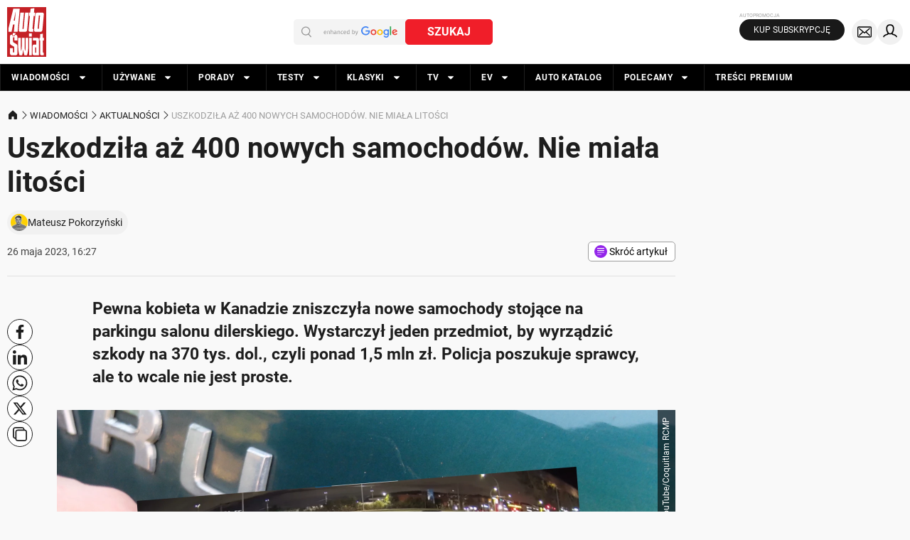

--- FILE ---
content_type: application/javascript; charset=utf-8
request_url: https://fundingchoicesmessages.google.com/f/AGSKWxVdCTIysxL2d_f1_KAC3XsdKfUc6RvdSNLTJIo_zHPxM4TYkmqps_5de_Ox3iN9JRaiVbXU0CRjcZwh5KQvZuFIo7yvsXKPuwSy0FQVfK7MouZjX8X95RCIdugbeWXrTNTKpyoasQ==?fccs=W251bGwsbnVsbCxudWxsLG51bGwsbnVsbCxudWxsLFsxNzY4OTg1MzQ1LDk3MDAwMDAwMF0sbnVsbCxudWxsLG51bGwsW251bGwsWzcsNl0sbnVsbCxudWxsLG51bGwsbnVsbCxudWxsLG51bGwsbnVsbCxudWxsLG51bGwsMV0sImh0dHBzOi8vd3d3LmF1dG8tc3dpYXQucGwvd2lhZG9tb3NjaS9ha3R1YWxub3NjaS9rYW5hZGEtdXN6a29kemlsYS1hei00MDAtbm93eWNoLXNhbW9jaG9kb3ctbmllLW1pYWxhLWxpdG9zY2kvcjEwenFqNyIsbnVsbCxbWzgsIjlvRUJSLTVtcXFvIl0sWzksImVuLVVTIl0sWzE2LCJbMSwxLDFdIl0sWzE5LCIyIl0sWzE3LCJbMF0iXSxbMjQsIiJdLFsyOSwiZmFsc2UiXV1d
body_size: 119
content:
if (typeof __googlefc.fcKernelManager.run === 'function') {"use strict";this.default_ContributorServingResponseClientJs=this.default_ContributorServingResponseClientJs||{};(function(_){var window=this;
try{
var qp=function(a){this.A=_.t(a)};_.u(qp,_.J);var rp=function(a){this.A=_.t(a)};_.u(rp,_.J);rp.prototype.getWhitelistStatus=function(){return _.F(this,2)};var sp=function(a){this.A=_.t(a)};_.u(sp,_.J);var tp=_.ed(sp),up=function(a,b,c){this.B=a;this.j=_.A(b,qp,1);this.l=_.A(b,_.Pk,3);this.F=_.A(b,rp,4);a=this.B.location.hostname;this.D=_.Fg(this.j,2)&&_.O(this.j,2)!==""?_.O(this.j,2):a;a=new _.Qg(_.Qk(this.l));this.C=new _.dh(_.q.document,this.D,a);this.console=null;this.o=new _.mp(this.B,c,a)};
up.prototype.run=function(){if(_.O(this.j,3)){var a=this.C,b=_.O(this.j,3),c=_.fh(a),d=new _.Wg;b=_.hg(d,1,b);c=_.C(c,1,b);_.jh(a,c)}else _.gh(this.C,"FCNEC");_.op(this.o,_.A(this.l,_.De,1),this.l.getDefaultConsentRevocationText(),this.l.getDefaultConsentRevocationCloseText(),this.l.getDefaultConsentRevocationAttestationText(),this.D);_.pp(this.o,_.F(this.F,1),this.F.getWhitelistStatus());var e;a=(e=this.B.googlefc)==null?void 0:e.__executeManualDeployment;a!==void 0&&typeof a==="function"&&_.To(this.o.G,
"manualDeploymentApi")};var vp=function(){};vp.prototype.run=function(a,b,c){var d;return _.v(function(e){d=tp(b);(new up(a,d,c)).run();return e.return({})})};_.Tk(7,new vp);
}catch(e){_._DumpException(e)}
}).call(this,this.default_ContributorServingResponseClientJs);
// Google Inc.

//# sourceURL=/_/mss/boq-content-ads-contributor/_/js/k=boq-content-ads-contributor.ContributorServingResponseClientJs.en_US.9oEBR-5mqqo.es5.O/d=1/exm=ad_blocking_detection_executable,kernel_loader,loader_js_executable/ed=1/rs=AJlcJMwtVrnwsvCgvFVyuqXAo8GMo9641A/m=cookie_refresh_executable
__googlefc.fcKernelManager.run('\x5b\x5b\x5b7,\x22\x5b\x5bnull,\\\x22auto-swiat.pl\\\x22,\\\x22AKsRol_IrfmtF7zCKhvG-iuOj98kSRxTy0X3qGqXgjlHTrIK4TZQh78efkU5Q3BL12I3rBm-WPH5DzSU4gr4AsnQ_fGBhvFJ94hPpa3Htg_AbFBEoRB-l9i90Ne9u4YsZN-JIpiSDHixLSCkHz20VTCK4LZ706bwZw\\\\u003d\\\\u003d\\\x22\x5d,null,\x5b\x5bnull,null,null,\\\x22https:\/\/fundingchoicesmessages.google.com\/f\/AGSKWxU1iDB4aTxprb5DYt4GQ5mbWR-dv8RyS_Gk5zo3ZQF8x_za7VpScoUhtpFgng9H_11iCruCeqkQFvwuitDzTKfBfU4RtQpOPqvE3xbKhxiHWwYwgBqOfnCqubDdGp13o73djio24w\\\\u003d\\\\u003d\\\x22\x5d,null,null,\x5bnull,null,null,\\\x22https:\/\/fundingchoicesmessages.google.com\/el\/AGSKWxVtYgZ1DLr7xLPZHQ1GUKYaySUYTqbFkIheSJ41kzk6YmhgHYRPKg6KDpNYjoGQEck_naYkA1aYWUZhAB21if9rS81UZPtmCYfS58ZOnMilyUb7rv1eW2mJfzvNzbXHAXAPduU18Q\\\\u003d\\\\u003d\\\x22\x5d,null,\x5bnull,\x5b7,6\x5d,null,null,null,null,null,null,null,null,null,1\x5d\x5d,\x5b3,1\x5d\x5d\x22\x5d\x5d,\x5bnull,null,null,\x22https:\/\/fundingchoicesmessages.google.com\/f\/AGSKWxWLSB2UuCEX9iNZzHq5WqdAcmXXGlcTJ4xpiJ0oVNf7Xz7HsT9qD9AyfchpNfXpXVBjZ4RuY-kBWpyLMndF4SO9usS73Y3Ma15qkbPreplfOq1nrz-yrAjCkCGN62Hx8mQqEsYRiw\\u003d\\u003d\x22\x5d\x5d');}

--- FILE ---
content_type: application/javascript; charset=utf-8
request_url: https://fundingchoicesmessages.google.com/f/AGSKWxXjf_56jjkWuRxxXyaj_ZqWg1JQATF_g3dX9bNZEnhgQrltgHEHx6794gBFleUKuDtRSAJvZ-Q3V1yqv9V3FUMMJNH7KpX3qeSnAevwnRojsGf_Sdl6OyjdiQvDoMgfXbe43GQKqWX5ibQtFM8l1b_PwnGEJfWy3mOhzccbnKWgQbgc0O1m4uMqRK3S/__load_ad?/gam_ad_/adkingpro-image,script,stylesheet,subdocument,third-party,xmlhttprequest,domain=salefiles.com/right_ads.
body_size: -1291
content:
window['12d911dc-8783-4f4c-904c-284a35a0800f'] = true;